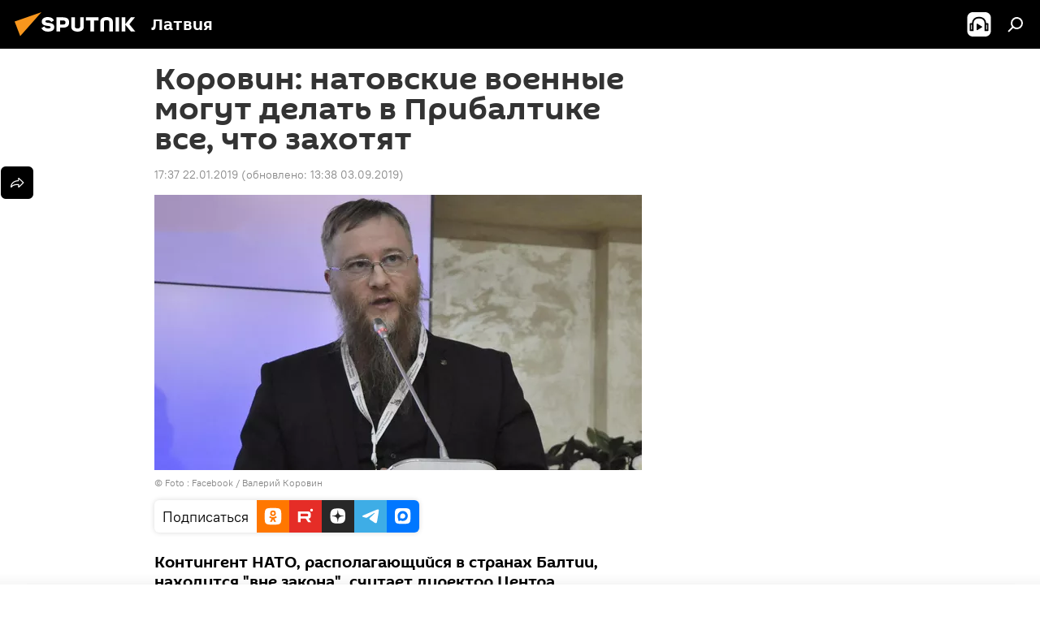

--- FILE ---
content_type: text/css
request_url: https://cdnq1.img.sputniknewslv.com/css/audioplayer/audioplayer.min.css?91d934730
body_size: 4456
content:
.audioplayer{position:relative;display:block;margin:10px 0;width:100%;min-width:335px;height:335px;background-color:#000;color:#fff;overflow:hidden;font-family:"PT_Root_UI",Arial,sans-serif;font-size:12px;-moz-box-sizing:border-box;box-sizing:border-box}html[lang=el] .audioplayer,html[lang=vn] .audioplayer{font-family:"Roboto",Arial,sans-serif}html[lang=ab] .audioplayer{font-family:"PT Sans",Arial,sans-serif}html[lang=cn] .audioplayer{font-family:"Microsoft YaHei","YaHei","Open Sans",sans-serif}html[lang=jp] .audioplayer{font-family:"PT_Root_UI","BIZ UDGothic","Microsoft YaHei","YaHei","Open Sans",sans-serif}html[lang=ge][data-lang=geo] .audioplayer{font-family:"FiraGO";font-weight:500}html[lang=am][data-lang=arm] .audioplayer{font-family:"GHEAGpalat",Arial}html[lang=fa] .audioplayer,html[lang=da] .audioplayer{font-family:"IRANSans",Tahoma}html[lang=ar] .audioplayer{font-family:Tahoma,sans-serif}html[lang=hi] .audioplayer{font-family:"Noto Sans Devanagari",sans-serif}.audioplayer.audioplayer-nocover{border:1px solid #e7e7e7;color:#000;background-color:#fff}.audioplayer.audioplayer-nocover .svg-icon{fill:#ff9600}.audioplayer.audioplayer-nocover .svg-icon:hover{fill:#fb7926}.audioplayer .svg-icon{width:100%;height:100%;fill:#fff}.audioplayer ul{padding:0;margin:0;list-style:none}.audioplayer a,.audioplayer a:hover{text-decoration:none}.audioplayer .the-in-scroll__default .the-in-scroll__scroller-theme{background:#c2c2c2;opacity:1}.audioplayer .share a{display:none}.audioplayer .share a span{display:none}.audioplayer .share a span.share__more-mobile{display:block;width:50px;height:50px;padding:13px}.audioplayer .share a.share__more{display:block;float:none;width:50px;height:50px}.audioplayer .share .svg-icon{opacity:1}.audioplayer__date{display:none;position:absolute;bottom:20px;left:20px;color:#767676}.audioplayer-splash .audioplayer__date{display:block}.audioplayer-article.audioplayer-splash .audioplayer__date{display:none}.audioplayer__html5{position:absolute;bottom:0;width:100%}.audioplayer__html5 audio{display:block;width:100%}.audioplayer__html5.hidden{width:0;height:0;visibility:hidden}.audioplayer__cover{position:absolute;top:0;bottom:0;left:0;width:100%;background-size:cover;opacity:.4;-moz-transition:opacity .25s;transition:opacity .25s}.audioplayer-splash:hover .audioplayer__cover{opacity:.3}.audioplayer-modal .audioplayer__info{display:none}.audioplayer__title{position:absolute;top:41px;bottom:108px;display:-moz-box;display:-ms-flexbox;display:flex;-moz-box-align:center;-ms-flex-align:center;align-items:center;-moz-box-pack:center;-ms-flex-pack:center;justify-content:center;padding:0 50px;width:100%;min-height:100px;font-size:20px;line-height:25px;font-weight:600;overflow:hidden;text-align:center}html[lang=el] .audioplayer__title{font-weight:500}.audioplayer-layout-480 .audioplayer__title{font-size:24px;line-height:30px}.audioplayer-layout-900 .audioplayer__title{font-size:32px;line-height:40px}.audioplayer-splash .audioplayer__title{top:42px;bottom:30px;padding:0 23px;cursor:pointer}.audioplayer-article.audioplayer-splash .audioplayer__title{z-index:2;top:0;bottom:0;padding:0}.audioplayer-layout-600.audioplayer-splash .audioplayer__title{padding:0 80px}.audioplayer-article.audioplayer-splash .audioplayer__title-text{display:none}.audioplayer__splash-icon{display:none;position:relative;z-index:2;height:106px;text-align:center}.audioplayer__splash-icon .svg-icon{width:90px;height:90px}.audioplayer-splash .audioplayer__splash-icon{display:block}.audioplayer-article.audioplayer-splash .audioplayer__splash-icon{position:absolute;bottom:1px;left:32px}.audioplayer-article.audioplayer-splash.audioplayer-nocover .audioplayer__splash-icon{left:0;right:0;top:50%;-moz-transform:translateY(-50%);-ms-transform:translateY(-50%);transform:translateY(-50%);bottom:auto;margin-top:-10px;height:140px}.audioplayer-article.audioplayer-splash.audioplayer-nocover .audioplayer__splash-icon .svg-icon{width:140px;height:140px}.audioplayer__rubric{position:relative;margin-top:20px;text-align:center;font-size:11px;font-weight:600}html[lang=el] .audioplayer__rubric{font-weight:500}.audioplayer__rubric a{display:inline-block;padding:0 20px;line-height:20px;background-color:rgba(0,0,0,.3);border:1px solid #878787;border-radius:3px;color:#fff}.audioplayer-nocover .audioplayer__rubric a{color:#000}.audioplayer-article.audioplayer-splash .audioplayer__rubric{display:none}.audioplayer__prev,.audioplayer__next{position:absolute;top:50%;margin-top:-52px;width:40px;height:40px;cursor:pointer;-webkit-user-select:none;-moz-user-select:none;-ms-user-select:none;user-select:none}.audioplayer-modal .audioplayer__prev,.audioplayer-modal .audioplayer__next{display:none}.audioplayer__prev.hidden,.audioplayer__next.hidden{display:none}.audioplayer-splash .audioplayer__prev,.audioplayer-splash .audioplayer__next{display:none}.audioplayer__prev .svg-icon,.audioplayer__next .svg-icon{width:60px;height:60px;margin:-10px 0 0 -10px}.audioplayer__prev{left:7px}.audioplayer__next{right:8px}.audioplayer__controls{position:absolute;left:0;right:0;bottom:0;height:108px}.audioplayer__controls.hidden,.audioplayer-modal .audioplayer__controls{display:none}.audioplayer-article.audioplayer-splash.audioplayer-nocover .audioplayer__controls{top:0;height:auto}.audioplayer__controls-seekbar{position:relative;z-index:2;margin-top:20px;height:13px;cursor:pointer}.audioplayer-splash .audioplayer__controls-seekbar{display:none}.audioplayer__controls-seekbar-line{position:absolute;top:5px;width:100%;height:3px;cursor:pointer}.audioplayer__controls-seekbar-all{position:absolute;left:0;width:100%;height:100%;background-color:#fff;opacity:.29}.audioplayer-nocover .audioplayer__controls-seekbar-all{background-color:#ff9600}.audioplayer__controls-seekbar-played{position:absolute;left:0;height:100%;width:0;background-color:#fff}.audioplayer__controls-seekbar-played::after{content:"";position:absolute;top:-4px;right:-5px;width:10px;height:10px;border-radius:5px;background-color:#fff}.audioplayer-nocover .audioplayer__controls-seekbar-played{background-color:#ff9600}.audioplayer-nocover .audioplayer__controls-seekbar-played::after{background-color:#ff9600}.audioplayer__controls-seekbar-loaded{position:absolute;left:0;height:100%;width:0;background-color:#fff;opacity:.1}.audioplayer-nocover .audioplayer__controls-seekbar-loaded{background-color:#ff9600}.audioplayer__controls-left,.audioplayer__controls-right{position:absolute;z-index:2;bottom:22px;height:40px}.audioplayer__controls-center{position:absolute;z-index:1;left:0;bottom:2px;width:100%;height:78px;text-align:center}.audioplayer__controls-center>div{display:inline-block;vertical-align:middle;cursor:pointer}.audioplayer-splash .audioplayer__controls-center{display:none}.audioplayer__controls-left{left:14px}.audioplayer-splash .audioplayer__controls-left{display:none}.audioplayer__controls-right{right:13px;bottom:26px}.audioplayer-splash .audioplayer__controls-right{right:14px;bottom:35px}.audioplayer__controls-play{margin:0 1px;width:78px;height:78px;-webkit-user-select:none;-moz-user-select:none;-ms-user-select:none;user-select:none}.audioplayer__controls-play .svg-icon:nth-child(1){display:block}.audioplayer__controls-play .svg-icon:nth-child(2){display:none}.audioplayer-playing .audioplayer__controls-play .svg-icon:nth-child(1){display:none}.audioplayer-playing .audioplayer__controls-play .svg-icon:nth-child(2){display:block}.audioplayer__controls-fw,.audioplayer__controls-rw{width:40px;height:40px;-webkit-user-select:none;-moz-user-select:none;-ms-user-select:none;user-select:none}.audioplayer__controls-fw .svg-icon,.audioplayer__controls-rw .svg-icon{margin-top:-3px}.audioplayer__controls-fw{right:40%}.audioplayer__controls-rw{left:40%}.audioplayer__controls-speed{position:relative;display:none;vertical-align:middle;margin:8px 0 7px;width:43px;font-size:12px;font-weight:600;line-height:16px;text-align:center}html[lang=el] .audioplayer__controls-speed{font-weight:500}.audioplayer-layout-480 .audioplayer__controls-speed,.audioplayer-novolume .audioplayer__controls-speed{display:inline-block}.audioplayer-nocover .audioplayer__controls-speed:hover .audioplayer__controls-speed-button{border-color:#fb7926;color:#fb7926}.audioplayer-nocover .audioplayer__controls-speed:hover .audioplayer__controls-speed-button .svg-icon{fill:#fb7926}.audioplayer__controls-speed-button{height:24px;border:2px solid #fff;border-radius:3px;cursor:pointer}.audioplayer__controls-speed-button .svg-icon{display:inline-block;vertical-align:middle;margin:2px 1px 0 0;width:14px;height:14px;stroke-width:2px;stroke:#fff}.audioplayer__controls-speed-button span{display:inline-block;vertical-align:middle}.audioplayer-nocover .audioplayer__controls-speed-button{border-color:#ff9600;color:#ff9600}.audioplayer__controls-speed-list{position:absolute;top:-9999px;padding-bottom:5px;width:100%;opacity:0;-moz-transition:opacity .3s ease;transition:opacity .3s ease}.audioplayer__controls-speed:hover .audioplayer__controls-speed-list{top:auto;bottom:100%;opacity:1}.audioplayer__controls-speed-list ul{display:block;padding:4px 0 6px;width:100%;background-color:rgba(0,0,0,.8);border-radius:3px}.audioplayer__controls-speed-list li{padding:2px 0;cursor:pointer;color:#707070}.audioplayer__controls-speed-list li.active,.audioplayer__controls-speed-list li:hover{color:#fff}.audioplayer-nocover .audioplayer__controls-speed-list ul{background-color:rgba(255,150,0,.9)}.audioplayer-nocover .audioplayer__controls-speed-list li{color:#fff;opacity:.6}.audioplayer-nocover .audioplayer__controls-speed-list li.active,.audioplayer-nocover .audioplayer__controls-speed-list li:hover{opacity:1}.audioplayer__current-time,.audioplayer__total-time{position:absolute}.audioplayer-nocover .audioplayer__current-time,.audioplayer-nocover .audioplayer__total-time{color:#ff9600}.audioplayer-splash .audioplayer__current-time,.audioplayer-splash .audioplayer__total-time{display:none}.audioplayer__current-time{left:20px}.audioplayer__total-time{right:20px}.audioplayer-article.audioplayer-splash .audioplayer__total-time{display:block;position:absolute;left:142px;right:auto;bottom:48px;padding:0 4px;height:19px;font-weight:600;font-size:14px;line-height:19px;background-color:rgba(0,0,0,.3);border-radius:3px}html[lang=el] .audioplayer-article.audioplayer-splash .audioplayer__total-time{font-weight:500}.audioplayer-article.audioplayer-splash.audioplayer-nocover .audioplayer__total-time{top:50%;bottom:auto;left:50%;-moz-transform:translateX(-50%);-ms-transform:translateX(-50%);transform:translateX(-50%);margin-top:56px;background-color:#ff9600;font-size:14px;height:19px;line-height:19px;color:#fff}.audioplayer__controls-volume{position:relative;display:inline-block;vertical-align:middle;margin-right:23px;width:40px}.audioplayer-novolume .audioplayer__controls-volume{display:none}.audioplayer-nocover .audioplayer__controls-volume:hover .audioplayer__controls-volume-button .svg-icon{fill:#fb7926}.audioplayer__controls-volume-button{position:relative;width:40px;height:40px;cursor:pointer}.audioplayer__controls-volume-button .svg-icon:nth-child(1){display:block}.audioplayer__controls-volume-button .svg-icon:nth-child(2){display:none}.audioplayer-muted .audioplayer__controls-volume-button .svg-icon:nth-child(1){display:none}.audioplayer-muted .audioplayer__controls-volume-button .svg-icon:nth-child(2){display:block}.audioplayer__controls-volume-adjust{position:absolute;left:-500px;top:-105px;width:30px;height:105px;background-color:rgba(0,0,0,.8);cursor:pointer;border-radius:3px;opacity:0;-moz-transition:opacity .3s ease;transition:opacity .3s ease}.audioplayer__controls-volume:hover .audioplayer__controls-volume-adjust{opacity:1;left:5px}.audioplayer__controls-volume-adjust>div{position:absolute;top:10px;left:10px;right:10px;height:85px;background-color:rgba(255,255,255,.15);border-radius:2px;overflow:hidden;border:1px solid rgba(255,255,255,.01)}.audioplayer__controls-volume-adjust>div>div{position:absolute;bottom:0;width:100%;-moz-box-sizing:border-box;box-sizing:border-box;background-color:#fff;height:0}.audioplayer-nocover .audioplayer__controls-volume-adjust{background-color:rgba(255,225,181,.8)}.audioplayer-nocover .audioplayer__controls-volume-adjust>div{background-color:rgba(255,255,255,.7)}.audioplayer-nocover .audioplayer__controls-volume-adjust>div>div{background-color:#ff9600}.audioplayer__controls-download{display:none;vertical-align:middle;width:40px;height:40px}.audioplayer__controls-download a{display:block;width:40px;height:40px}.audioplayer-layout-480 .audioplayer__controls-download{display:inline-block}.audioplayer-splash .audioplayer__controls-download{display:none}.audioplayer-splash .audioplayer__controls-download.audioplayer__top-button{display:block}.audioplayer__controls-download.audioplayer__top-button{display:none;left:16px}.audioplayer__controls-download.audioplayer__top-button a{width:auto;height:auto}.audioplayer-layout-480 .audioplayer__controls-download.audioplayer__top-button{left:20px}.audioplayer-article.audioplayer-splash .audioplayer__controls-download.audioplayer__top-button{z-index:3;left:auto;right:69px}.audioplayer-article.audioplayer-splash[data-rubric=""] .audioplayer__controls-download.audioplayer__top-button{right:20px}.audioplayer-article.audioplayer-splash.audioplayer-nocover .audioplayer__controls-download.audioplayer__top-button{left:20px;right:auto}.audioplayer-modal .audioplayer__controls-download.audioplayer__top-button{display:none}.audioplayer__controls-share{margin-top:2px}@media only screen and (min-width: 925px){.audioplayer__controls-share{margin-top:10px}}.audioplayer:not(.audioplayer-splash) .audioplayer__controls-share{display:inline-block;vertical-align:middle;margin-top:0;width:50px;height:50px;cursor:pointer}.audioplayer-article.audioplayer-splash .audioplayer__controls-share{display:none}.audioplayer-splash.audioplayer-nocover .audioplayer__controls-share .svg-icon{fill:#666}.audioplayer__top-button{position:absolute;top:16px;width:30px;height:30px;font-size:13px;font-weight:600;line-height:30px;color:#000;background:rgba(255,255,255,.7);border-radius:50%;cursor:pointer;text-align:center}html[lang=el] .audioplayer__top-button{font-weight:500}.audioplayer__top-button>a{color:#fff}.audioplayer-nocover .audioplayer__top-button>a{color:#ff9600}.audioplayer-nocover .audioplayer__top-button>a:hover{color:#fb7926}.audioplayer__top-button span:nth-child(1){display:block}.audioplayer__top-button span:nth-child(2){display:none}.audioplayer__top-button .svg-icon{width:30px;height:30px;fill:#000}.audioplayer-layout-480 .audioplayer__top-button,.audioplayer-modal .audioplayer__top-button{top:20px;width:auto;height:auto;font-size:11px;line-height:22px;color:#fff;background:none;border-radius:0}.audioplayer-layout-480 .audioplayer__top-button span:nth-child(1),.audioplayer-modal .audioplayer__top-button span:nth-child(1){display:none}.audioplayer-layout-480 .audioplayer__top-button span:nth-child(2),.audioplayer-modal .audioplayer__top-button span:nth-child(2){display:block}.audioplayer-modal .audioplayer__top-button{display:none}.audioplayer-nocover .audioplayer__top-button{color:#ff9600;background:rgba(255,150,0,.2)}.audioplayer-nocover.audioplayer-layout-480 .audioplayer__top-button,.audioplayer-nocover.audioplayer-modal .audioplayer__top-button{background:none;color:#ff9600}.audioplayer-splash .audioplayer__top-button{background:none}.audioplayer-splash .audioplayer__top-button .svg-icon{margin:-6px 0 0 -4px;width:40px;height:40px;fill:#fff}.audioplayer-splash.audioplayer-nocover .audioplayer__top-button .svg-icon{fill:#ff9600}.audioplayer-splash.audioplayer-nocover .audioplayer__top-button:hover .svg-icon{fill:#fb7926}.audioplayer-article.audioplayer-splash .audioplayer__top-button{top:auto;bottom:21px;width:40px;height:40px}.audioplayer-article.audioplayer-splash .audioplayer__top-button span:nth-child(1){display:block}.audioplayer-article.audioplayer-splash .audioplayer__top-button span:nth-child(2){display:none}.audioplayer-article.audioplayer-splash .audioplayer__top-button .svg-icon{margin:0;width:40px;height:40px}.audioplayer__subscribe{z-index:4;right:23px}.audioplayer-modal .audioplayer__subscribe{top:auto;left:20px;right:20px;bottom:22px}.audioplayer-modal[data-state=modal-about] .audioplayer__subscribe{display:block}.audioplayer-nocover .audioplayer__subscribe:hover .audioplayer__subscribe-button{color:#fb7926}.audioplayer-nocover .audioplayer__subscribe:hover .svg-icon{fill:#fb7926}.audioplayer__subscribe-button{cursor:pointer}.audioplayer-article.audioplayer-splash .audioplayer__subscribe-button{display:none}.audioplayer__subscribe-list{opacity:0;position:absolute;top:-9999px;right:0;padding:5px 0;margin-top:5px;background-color:rgba(0,0,0,.8);border-radius:3px;font-size:12px;line-height:22px;font-weight:400;-moz-transition:opacity .3s ease;transition:opacity .3s ease}html[lang=ge][data-lang=geo] .audioplayer__subscribe-list{font-weight:500}.audioplayer__subscribe-list a{display:block;padding:0 20px;color:#707070;text-align:center}.audioplayer__subscribe-list a:hover{color:#fff}.audioplayer__subscribe-list .hidden{display:none}.audioplayer__subscribe:hover .audioplayer__subscribe-list{top:100%;opacity:1}.audioplayer-modal .audioplayer__subscribe:hover .audioplayer__subscribe-list{top:auto;bottom:100%}.audioplayer-modal .audioplayer__subscribe-list{right:50%;-moz-transform:translateX(50%);-ms-transform:translateX(50%);transform:translateX(50%)}.audioplayer-nocover .audioplayer__subscribe-list{background-color:rgba(255,150,0,.9)}.audioplayer-nocover .audioplayer__subscribe-list a{color:#fff;opacity:.6}.audioplayer-nocover .audioplayer__subscribe-list a:hover{opacity:1}.audioplayer-layout-480 .audioplayer__subscribe-list{margin-top:0}.audioplayer-article.audioplayer-splash .audioplayer__subscribe-list{top:auto;bottom:4px;opacity:1;background:none}.audioplayer-article.audioplayer-splash .audioplayer__subscribe-list a{padding:0;margin-top:3px;width:35px;height:35px;overflow:hidden;text-indent:-100px}.audioplayer-article.audioplayer-splash .audioplayer__subscribe-list a.audioplayer__subscribe-rss,.audioplayer-article.audioplayer-splash .audioplayer__subscribe-list a.audioplayer__ria-subscribe{display:none}.audioplayer-article.audioplayer-splash .audioplayer__subscribe-list a.audioplayer__subscribe-itunes{background:url(/i/subscribe/audio/itunes.svg)}.audioplayer-article.audioplayer-splash .audioplayer__subscribe-list a.audioplayer__subscribe-googlepodcasts{background:url(/i/subscribe/audio/googlepodcasts.svg)}.audioplayer-article.audioplayer-splash .audioplayer__subscribe-list a.audioplayer__subscribe-castbox{background:url(/i/subscribe/audio/castbox.svg)}.audioplayer-article.audioplayer-splash .audioplayer__subscribe-list a.audioplayer__subscribe-soundcloud{background:url(/i/subscribe/audio/soundcloud.svg)}.audioplayer-article.audioplayer-splash .audioplayer__subscribe-list a.audioplayer__subscribe-soundstream{background:url(/i/subscribe/audio/soundstream.svg)}.audioplayer-article.audioplayer-splash .audioplayer__subscribe-list a.audioplayer__subscribe-spotify{background:url(/i/subscribe/audio/spotify.svg)}.audioplayer-article.audioplayer-splash .audioplayer__subscribe-list a.audioplayer__subscribe-tunein{background:url(/i/subscribe/audio/tunein.svg)}.audioplayer-article.audioplayer-splash .audioplayer__subscribe-list a.audioplayer__subscribe-yandexmusic{background:url(/i/subscribe/audio/yandexmusic.svg)}.audioplayer__modal{display:none;position:absolute;top:0;left:0;right:0;bottom:0;background-color:rgba(0,0,0,.5)}.audioplayer-nocover .audioplayer__modal{background-color:#fff}.audioplayer__modal-close{position:absolute;top:10px;right:10px;width:40px;height:40px;cursor:pointer}.audioplayer__about-button{left:16px}.audioplayer-layout-480 .audioplayer__about-button{left:21px}.audioplayer-nocover .audioplayer__about-button:hover{color:#fb7926}.audioplayer-splash .audioplayer__about-button{display:none}.audioplayer__about{padding:20px;font-size:16px;line-height:25px}.audioplayer__about.active{display:block}.audioplayer__about-title{margin:0 30px 15px 0;font-size:18px;line-height:22px;font-weight:600;height:44px;overflow:hidden}html[lang=el] .audioplayer__about-title{font-weight:500}.audioplayer-layout-480 .audioplayer__about-title{height:auto}.audioplayer__about-text{position:absolute;top:80px;bottom:55px;left:20px;right:10px}.audioplayer__about-text .the-in-scroll__content{padding-right:30px}.audioplayer__playlist{font-size:14px;line-height:20px}.audioplayer__playlist.active{display:block}.audioplayer__playlist-info{padding:20px 20px 10px 20px}.audioplayer__playlist-title{margin-bottom:10px;font-size:18px;font-weight:600;line-height:22px}html[lang=el] .audioplayer__playlist-title{font-weight:500}.audioplayer__playlist-text{color:#d7d7d7}.audioplayer-nocover .audioplayer__playlist-text{color:#000}.audioplayer__playlist-more{color:#707070}.audioplayer__playlist-list{position:absolute;left:0;right:0;top:105px;bottom:20px;overflow:hidden}.audioplayer__playlist-item{position:relative;margin-top:1px;display:-moz-box;display:-ms-flexbox;display:flex;cursor:pointer}.audioplayer__playlist-item::after{content:"";display:block;position:absolute;bottom:-1px;width:100%;height:1px;background-color:rgba(255,255,255,.15)}.audioplayer__playlist-item:hover{background-color:rgba(255,255,255,.15)}.audioplayer-nocover .audioplayer__playlist-item:hover{background-color:#ff9600;color:#fff}.audioplayer-nocover .audioplayer__playlist-item:hover .svg-icon{fill:#fff}.audioplayer-nocover .audioplayer__playlist-item:hover .audioplayer__playlist-item-duration span{color:#fff;opacity:.6}.audioplayer-nocover .audioplayer__playlist-item::after{background-color:#dfdfdf}.audioplayer__playlist-item-icon{margin:11px 0 0 14px;-moz-box-flex:0;-ms-flex:0 0 18px;flex:0 0 18px;height:18px;opacity:0}.audioplayer__playlist-item.active .audioplayer__playlist-item-icon{opacity:1}.audioplayer__playlist-item-pos{margin:9px 0 0 3px;-moz-box-flex:0;-ms-flex:0 0 22px;flex:0 0 22px}.audioplayer__playlist-item-main{-moz-box-flex:1;-ms-flex:1;flex:1;padding:9px 0 3px;margin:0 15px 0 5px}.audioplayer__playlist-item-duration{font-size:10px}.audioplayer__playlist-item-duration span{color:#767676}.audioplayer-nocover .audioplayer__playlist-item-duration span{color:#707070}.audioplayer__playlist-item-date{margin:9px 15px 10px 0;-moz-box-flex:0;-ms-flex:0 0 96px;flex:0 0 96px;padding-bottom:0}.audioplayer__fullscreen{position:fixed;z-index:1010;top:0;left:0;bottom:0;right:0}.audioplayer__fullscreen.m-hidden{display:none}.audioplayer__fullscreen .audioplayer{margin:0;height:100%;border-radius:0}.audioplayer-vast .audioplayer__about-button{display:none}.audioplayer-live .audioplayer__controls-seekbar,.audioplayer-live .audioplayer__controls-speed,.audioplayer-live .audioplayer__controls-fw,.audioplayer-live .audioplayer__controls-download,.audioplayer-live .audioplayer__subscribe,.audioplayer-live.audioplayer-modal[data-state=modal-about] .audioplayer__subscribe,.audioplayer-live .audioplayer__about-button{display:none}